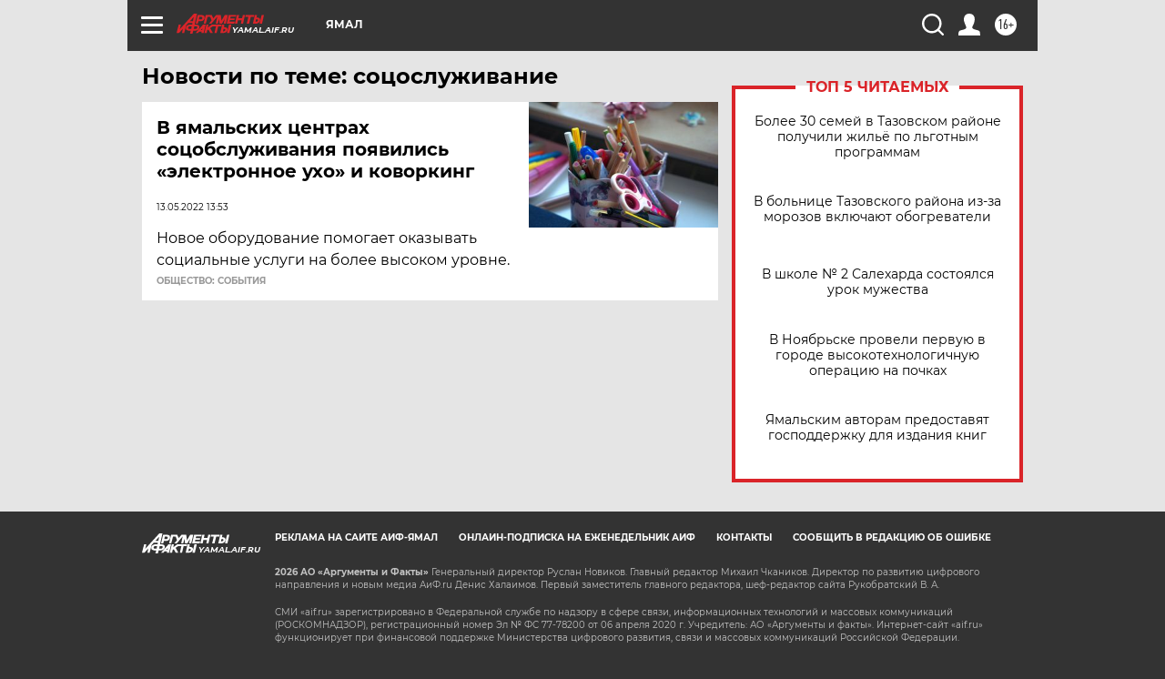

--- FILE ---
content_type: text/html
request_url: https://tns-counter.ru/nc01a**R%3Eundefined*aif_ru/ru/UTF-8/tmsec=aif_ru/773420141***
body_size: -72
content:
659F6C0D697B1ED0X1769676496:659F6C0D697B1ED0X1769676496